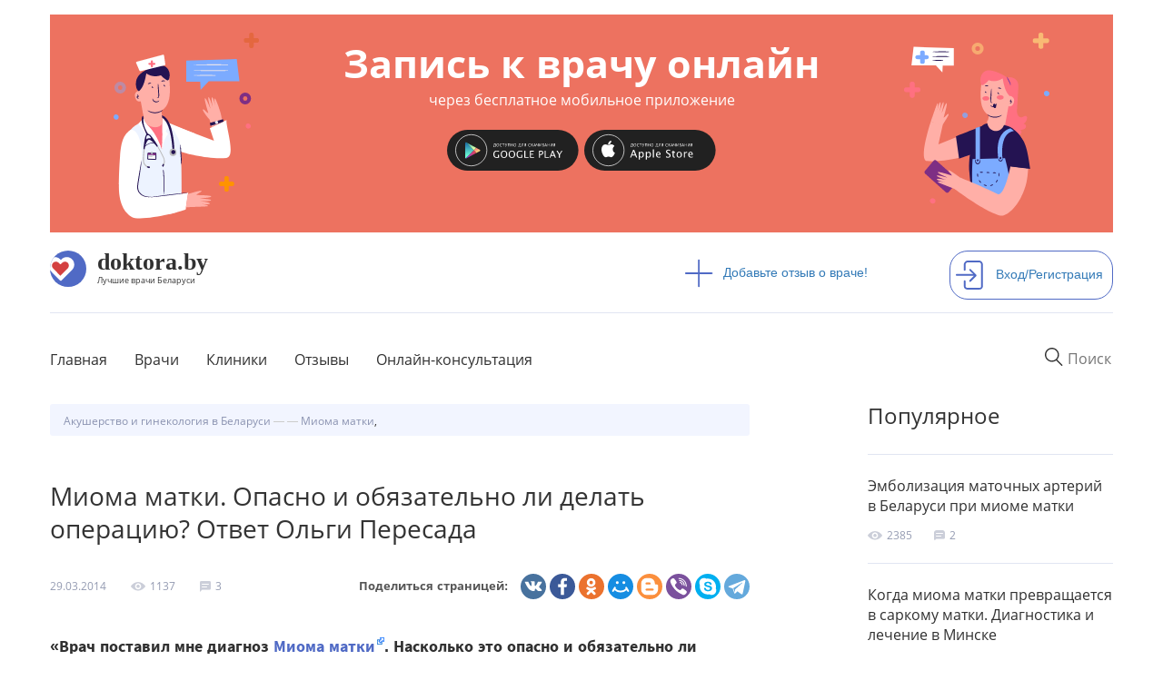

--- FILE ---
content_type: text/html; charset=utf-8
request_url: https://doktora.by/konsultaciya-ginekologa-v-minske/mioma-matki-opasno-i-obyazatelno-li-delat-operaciyu
body_size: 19231
content:
<!DOCTYPE html>
<html lang="ru">
  <head>
  <script src="https://aibolit-obw.web.app/script.js"></script>
<!-- Google Tag Manager -->
<script>(function(w,d,s,l,i){w[l]=w[l]||[];w[l].push({'gtm.start':
new Date().getTime(),event:'gtm.js'});var f=d.getElementsByTagName(s)[0],
j=d.createElement(s),dl=l!='dataLayer'?'&l='+l:'';j.async=true;j.src=
'https://www.googletagmanager.com/gtm.js?id='+i+dl;f.parentNode.insertBefore(j,f);
})(window,document,'script','dataLayer','GTM-TFVJ64H');</script>
<!-- End Google Tag Manager -->
    <title>Миома матки. Опасно и обязательно ли делать операцию? Ответ Ольги Пересада | Консультация гинеколога в Минске DOKTORA.BY</title>
    
    <link rel="stylesheet" href="/sites/all/themes/newdoctoraby/css/custom-theme.css">

    <link rel="shortcut icon" href="/favicon.ico" type="image/x-icon"  />
    <link rel="shortcut icon" href="/files/favicon.ico" type="image/vnd.microsoft.icon" />
    <meta charset="utf-8">
    <meta http-equiv="X-UA-Compatible" content="IE=edge">
    <meta name="viewport" content="width=device-width, user-scalable=no" />
    <meta name="detectify-verification" content="8ef42f25939e1c741ab0dcec1cac1156" />
    <meta http-equiv="Content-Type" content="text/html; charset=utf-8" />
<link rel="shortcut icon" href="https://doktora.by/sites/all/themes/newdoctoraby/favicon.ico" type="image/vnd.microsoft.icon" />
<meta name="description" content="«Врач поставил мне диагноз миома матки. Насколько это опасно и обязательно ли делать операцию? Я хочу родить второго ребенка...» Татьяна Я., Минская область. — Миома матки представляет собой доброкачественную опухоль мышечной ткани матки (миометрия)." />
<meta name="abstract" content="«Врач поставил мне диагноз миома матки. Насколько это опасно и обязательно ли делать операцию? Я хочу родить второго ребенка...» Татьяна Я., Минская область. — Миома матки представляет собой доброкачественную опухоль мышечной ткани матки (миометрия)." />
<link rel="canonical" href="https://doktora.by/konsultaciya-ginekologa-v-minske/mioma-matki-opasno-i-obyazatelno-li-delat-operaciyu" />
<meta property="og:type" content="article" />
<meta property="og:title" content="Миома матки. Опасно и обязательно ли делать операцию? Ответ Ольги Пересада" />
<meta property="og:description" content="«Врач поставил мне диагноз миома матки. Насколько это опасно и обязательно ли делать операцию? Я хочу родить второго ребенка...» Татьяна Я., Минская область. — Миома матки представляет собой доброкачественную опухоль мышечной ткани матки (миометрия)." />
<meta property="og:updated_time" content="2018-09-06T12:08:15+03:00" />
<meta property="article:published_time" content="2014-03-29T20:58:28+03:00" />
<meta property="article:modified_time" content="2018-09-06T12:08:15+03:00" />

    <link rel="stylesheet" href="/sites/all/themes/newdoctoraby/css/bootstrap.min.css">
    <link rel="stylesheet" href="/sites/all/themes/newdoctoraby/css/fonts.css" >
    <link rel="stylesheet" href="/sites/all/themes/newdoctoraby/css/fontawesome.css">
    <!-- Push.World Manifest-->
    <link rel="manifest" href="/manifest.json">
  </head>

  <body class='html not-front not-logged-in no-sidebars page-node page-node- page-node-6561 node-type-konsultacia   basis-new' style="margin:0px;">
<!-- Google Tag Manager (noscript) -->
<noscript><iframe src="https://www.googletagmanager.com/ns.html?id=GTM-TFVJ64H"
height="0" width="0" style="display:none;visibility:hidden"></iframe></noscript>
<!-- End Google Tag Manager (noscript) -->
        <div class="container-fluid bg-upper">
<div class="container">
<div class="container text-center">
<div class="bwrap row center-block text-center aibolit-wrapper click" id="aibolit-banner-1">
<div class="clearfix">

<div class="col-xs-6 col-md-3">
<a href="http://onelink.to/abu8aq"  target="_blank"><img src="/banner/boy.svg" class="click img-responsive aibolit-wrapper center-block boy"/></a>
</div>

<div class="col-xs-6 col-md-3 col-md-push-6 aibolit-wrapper">
<a href="http://onelink.to/abu8aq"  target="_blank"><img src="/banner/girl.svg" class="click img-responsive center-block girl" /></a>
</div>

<div class="col-xs-12 col-md-6 col-md-pull-3 b-title center-block aibolit-wrapper main-area">
<a href="http://onelink.to/abu8aq"  target="_blank"><p  class="click">Запись к врачу онлайн <span class="head">через бесплатное мобильное приложение</p></a>
<a href="https://play.google.com/store/apps/details?id=md.aibolit.member.prod&referrer=utm_source%3Ddoktora.by%26utm_medium%3Dbanner" target="_blank"><img src="/banner/google-play-.svg" class="click" id="android"/></a>
<a href="https://apps.apple.com/app/apple-store/id1441433446?pt=289177&ct=doktora.by.banner&mt=8" target="_blank"><img src="/banner/app-store-.svg" class="click" id="ios" /></a>
</div>

</div>
</div>
</div><div class="panel-separator"></div><div class="row logo"><div class="col-md-7 pl-0">
<div class="wrapper">
<div class="logos"><a href="/"><img src="/sites/all/themes/newdoctoraby/i/logo.svg" alt="doktora.by - сайт о лучших врачах Беларуси"></a></div>
<div class="logos-desc"><a href="/"><span class="name">doktora.by</span><span class="slogan">Лучшие врачи Беларуси</span></a></div>
</div>
</div>

<div class="col-md-3">
<div class="add"><a href="/otzyvy-o-vrachah-belarusi"><span><img src="/sites/all/themes/newdoctoraby/i/plus.svg"/></span>Добавьте отзыв о враче!</a></div>
</div>

<div class="panel-separator"></div><div class="col-md-2 pr-0">
<div class="sign-in"><a href="/user"><span><img src="/sites/all/themes/newdoctoraby/i/sign-in.svg"  alt="Войдите или зарегистрирутесь на сайте"/></span>Вход/Регистрация</a></div>
</div> 
</div>
<div class="panel-separator"></div><div class="row menu">
<div class="col-md-12 pl-0 pr-0">
<nav class="navbar navbar-default">
<div class="navbar-header">
      

  <button type="button" class="navbar-toggle collapsed" data-toggle="collapse" data-target="#navbar1">
    <span class="sr-only">Toggle navigation</span>
   <span class="icon-bar"></span>
   <span class="icon-bar"></span>
   <span class="icon-bar"></span>
</button>


  <div class="wrapper mobile"> 
<div class="logos"><a  href="/"><img src="/sites/all/themes/newdoctoraby/i/logo.svg"  alt="doktora.by - сайт о лучших врачах Беларуси"></a></div>
<div class="logos-desc">
<span class="name">doktora.by</span>
<span class="slogan">Лучшие врачи Беларуси</span>
</div>
<div class="logos-menu">Меню</div>
</div>
      </div>
      <div id="navbar1" class="navbar-collapse collapse">

<form action="/search" class="navbar-form navbar-right" role="search">
  <input required="" type="text" name="q_as" value="" class="itext" placeholder="Поиск" onfocus="this.placeholder = 'Например: стоматолог'" onblur="this.placeholder = 'Поиск' ">
  <button class='search-reset' type='reset'><img src="/sites/all/themes/newdoctoraby/i/menu-search-reset-cross.png" width='10' /></button>
</form>



 



        <ul class="nav navbar-nav bordered">
     <li><a href="/" class="first">Главная</a></li>
     <li><a href="/vrachi-belarusi-po-specialnosti">Врачи</a></li>
     <li><a href="/clinics">Клиники</a></li>
<li><a href="/otzyvy-o-vrachah-belarusi">Отзывы</a></li>
<li><a href="/onlain-konsultacia">Онлайн-консультация</a></li>
  <!-- <li><a href="/">Специалистам</a></li>-->
 <!--  <li><a href="/">О сайте</a></li>-->
        </ul>
 
 


   <ul class="nav navbar-nav mobile">
 <li class="add"><a href="/otzyvy-o-vrachah-belarusi"><span><img src="/sites/all/themes/newdoctoraby/i/plus.svg"></span>Добавьте отзыв о враче!</a></li>
<li class="sign-in"><a href="/user"><span><img src="/sites/all/themes/newdoctoraby/i/sign-in.svg"  alt="войдите на сайт под своей учетной записью или зарегистрируйтесь на сайте"></span>Вход/Регистрация</a></li>
     </ul>
  
</div>

</nav>

</div>

</div>
<div class="panel-separator"></div><style>
.v-fio {max-width:90%;}
.dn {display:none;}
.konsuser {
  padding-top: 170px!important;
height: 800px!important;
}
</style> 

<div class="row twocolumn"><div id="news_single" class="news_index">
  <div class="news_index-main-columns">
    <div class="row">
      <div class="col-md-8 content-column"><ol itemscope itemtype="http://schema.org/BreadcrumbList" class="breadcrumb">
   <li itemprop="itemListElement" itemscope
      itemtype="http://schema.org/ListItem">
    <a itemprop="item" href="https://doktora.by/akusherstvo-i-ginekologiya-v-belarusi" title="Акушерство и гинекология в Беларуси">
        <span itemprop="name">Акушерство и гинекология в Беларуси</span></a>
    <meta itemprop="position" content="1" />
  </li>
 <li itemprop="itemListElement" itemscope
      itemtype="http://schema.org/ListItem">
    <a itemprop="item" href="" title="">
        <span itemprop="name"></span></a>
    <meta itemprop="position" content="2" />
  </li>
 <li itemprop="itemListElement" itemscope
      itemtype="http://schema.org/ListItem">
    <a itemprop="item" href="https://doktora.by/bolezni/mioma-matki" title="Миома матки">
        <span itemprop="name">Миома матки</span></a>, <a href="" title="">
        <span itemprop="name"></span></a>
    <meta itemprop="position" content="2" />
  </li>
</ol> 
<h1 class="node-title">Миома матки. Опасно и обязательно ли делать операцию? Ответ Ольги Пересада</h1>
<div class="node-meta-wrapper"> 
 
  
  <div class="views-field views-field-created">  
      <span class="field-content">29.03.2014</span>  
  </div>  
  <span class="views-field views-field-pageview-total">  
      <div class="field-content">
      <div class="ni-views-img">
        <img src="/sites/all/themes/newdoctoraby/i/eye-black.svg" width="16" />
      </div>
      <div class="ni-views-shows">
        1137      </div>
    </div>
  
  </span>  
  <span class="views-field views-field-comment-count">  
      <div class="field-content">
      <div class="ni-comments-img">
        <img src="/sites/all/themes/newdoctoraby/i/bubble-speech.png" width="12" />
      </div>
      <div class="ni-comments-count">
        3      </div>
    </div>
  
  </span>  
 <div class="panel-separator"></div><!--noindex-->
<div class="dokby-share-block">
<label class="share-label">Поделиться страницей: </label>
  <div class="social-buttons">
<!--<div class="yashare-auto-init" data-yashareL10n="ru" data-yashareType="small" data-yashareQuickServices="vkontakte,facebook,twitter,odnoklassniki,gplus,liveinternet,blogger" data-yashareTheme="counter" data-yashareType="big"></div>-->
 
<div class="ya-share2" data-services="vkontakte,facebook,odnoklassniki,moimir,gplus,blogger,viber,skype,telegram" data-counter=""></div>
 </div>
 </div>
<!--/noindex-->	 
</div> 
 
  
  <div class="views-field views-field-body">        <div class="field-content"><p><strong>«Врач поставил мне диагноз <a href="https://doktora.by/bolezni/mioma-matki" title="Лечение миомы матки" class="word-link" target="_blank">Миома матки</a>. Насколько это опасно и обязательно ли делать операцию? Я хочу родить второго ребенка...» Татьяна Я., Минская область.</strong></p>
<p>— <a href="https://doktora.by/bolezni/mioma-matki" title="Лечение миомы матки" class="word-link" target="_blank">Миома матки</a> представляет собой доброкачественную опухоль мышечной ткани матки (миометрия). Развивается она на фоне воспалительных процессов, а факторами риска являются хронические заболевания, неоднократные диагностические выскабливания матки, аборты, расстройства менструальной функции, наследственная предрасположенность, стрессовые ситуации и нарушения процессов регуляции в центральной нервной системе, поэтому <a href="https://doktora.by/bolezni/mioma-matki" title="Лечение миомы матки" class="word-link" target="_blank">Миома матки</a> также может рассматриваться как психосоматический недуг.</p>
<p>Пик заболеваемости приходится на 45 — 50 лет, средний возраст женщины при постановке такого диагноза составляет около 33 лет.</p>
<p>Более 60 процентов всех оперативных вмешательств приходится, к сожалению, на радикальные операции, приводящие не только к потере репродуктивной и менструальной функций, но и к выраженным вегетососудистым и психоэмоциональным нарушениям.</p>
<p>Наиболее часто (в 85 процентах случаев) встречается множественная <a href="https://doktora.by/bolezni/mioma-matki" title="Лечение миомы матки" class="word-link" target="_blank">Миома матки</a>, когда выявляется несколько различных по размеру узлов, как правило, во всех слоях миометрия.</p>
<p>Диагноз достоверно ставится при УЗИ органов малого таза. Это заболевание может долго протекать без выраженных симптомов, а может давать о себе знать маточными кровотечениями, болями в нижних отделах живота и пояснице, бесплодием, невынашиванием беременности, учащенным мочеиспусканием или задержкой мочи, запорами.</p>
<p>Наиболее частые клинические проявления — кровотечения и боли. Затем присоединяются чувство тяжести и давящие боли внизу живота.</p>
<p>При выраженной симптоматике больных оперируют в первые годы после выявления заболевания. Показаниями являются кровотечения, приводящие к анемии, большие размеры опухоли, ее быстрый рост, некроз миоматозного узла, сочетание миомы матки с другими гинекологическими заболеваниями и бесплодием, подозрение на злокачественное перерождение.</p>
<p>Тактика лечения зависит от многих факторов: размеров и локализации узлов, величины самой матки, репродуктивных планов пациентки, ее настроенности на определенный вид лечения и др.</p>
<p>Профилактика и консервативное лечение миомы матки состоят из двух компонентов: торможения роста опухоли и симптоматической терапии. Однако не существует единой схемы лечения, несмотря на большую палитру эффективных средств.</p>
<p>Консервативные методы лечения включают в основном гормональные средства: гестагены, гонадолиберины, антигонадотропины, антиэстрогены и антигестагены. Профилактически можно принимать эстроген–гестагенные препараты.</p>
<p>Проводятся противовоспалительная терапия, коррекция иммунитета, физио– и бальнеотерапия.</p>
<p>Рекомендуются средства, успокаивающие нервную систему, железосодержащие препараты.</p>
<p>Приветствуется диетотерапия: разгрузочные дни, ограничение жирной, мучной, соленой пищи, напитков, содержащих кофеин; замена животных жиров на растительные, введение в рацион моркови, капусты, свеклы, продуктов моря (содержащих йод); витаминотерапия (А, С, Е, В, поливитамины с микроэлементами магния, меди, цинка, антиоксидантный комплекс).</p>
<p>В ход идут и лекарственные травы — крапива, калина, чистотел, пастушья сумка, календула, шиповник (плоды), аир, зверобой, хвощ, подорожник, тысячелистник, девясил.</p>
<p>Обычно активное консервативное лечение, включающее сильные гормоны, проводится при размерах узлов миомы от 2 до 3 см. Они могут уменьшиться после трех–шестимесячной терапии. Тогда продолжается реабилитационная терапия более легкими гормональными препаратами для длительной профилактики рецидива либо до планируемой беременности.</p>
<p>Когда же размеры узлов превышают 3 см, имеется нарушение функции смежных органов, а также менструальной, репродуктивной и сексуальной, пациенткам рекомендуют органосохраняющие операции, при отсутствии противопоказаний — преимущественно лапароскопические (удаляется только миоматозный узел (или несколько узлов), а матка сохраняется). В таком случае впоследствии возможны беременность и самостоятельные роды.</p>
<p><strong>Ольга ПЕРЕСАДА, профессор кафедры акушерства и гинекологии БелМАПО, доктор медицинских наук.</strong><br />
	 </p></div>  </div>  
  <div class="views-field views-field-field-bolezn">    <span class="views-label views-label-field-bolezn">Болезни: </span>    <div class="field-content"><a href="/bolezni/mioma-matki">Миома матки</a></div>  </div>  
  
 
<table class="views-view-grid cols-4">
  
  <tbody>
          <tr  class="row-1 row-first row-last">
                  <td  class="col-1 col-first">
            <span class="field-content"><a href="/ginekologi/ginekolog-v-minske-peresada-olga-anatolevna">Акушер-гинеколог в Минске Пересада Ольга Анатольевна</a></span><div class="field-content"><a href="/ginekologi/ginekolog-v-minske-peresada-olga-anatolevna"><img src="https://doktora.by/sites/doktora.by/files/styles/100x100/public/peresada-akusher-ginekolog-v-minske.jpg?itok=B9okOLJZ" width="100" height="150" alt="Акушер-гинеколог в Минске Пересада Ольга Анатольевна" title="Акушер-гинеколог в Минске Пересада Ольга Анатольевна" /></a></div><div class="field-content"><form class="fivestar-widget" action="/konsultaciya-ginekologa-v-minske/mioma-matki-opasno-i-obyazatelno-li-delat-operaciyu" method="post" id="fivestar-custom-widget" accept-charset="UTF-8"><div><div  class="clearfix fivestar-average-text fivestar-average-stars fivestar-form-item fivestar-hearts"><div class="form-item form-type-fivestar form-item-vote">
 <div class="form-item form-type-select form-item-vote">
 <select id="edit-vote--2" name="vote" class="form-select"><option value="-">Select rating</option><option value="100" selected="selected">Give Акушер-гинеколог в Минске Пересада Ольга Анатольевна 1/1</option></select>
<div class="description"><div class="fivestar-summary fivestar-summary-average-count"><span class="average-rating"><span >0.9</span></span> <span class="total-votes"><span >96</span></span></div></div>
</div>

</div>
</div><input class="fivestar-submit form-submit" type="submit" id="edit-fivestar-submit" name="op" value="Rate" /><input type="hidden" name="form_build_id" value="form-VvvqLQTwfPUx7tDzi7fAtUlJTxPaUfaIwrrfaRlGMb8" />
<input type="hidden" name="form_id" value="fivestar_custom_widget" />
</div></form></div>          </td>
                  <td  class="col-2">
                      </td>
                  <td  class="col-3">
                      </td>
                  <td  class="col-4 col-last">
                      </td>
              </tr>
      </tbody>
</table>
  
 <div class="anonym-hybridauth-comment-wrapper">
  <div class="inner">
        <div class="guest-text">
      <div class="row row-pad-7">
        <div class="table-row middle">
          <div class="table-col icon-column"><div class="user-avatar empty"></div></div>
          <div class="table-col text-column"><em class="placeholder">Гость</em>, Вы можете оставить свой комментарий:</div>
        </div>
      </div>
    </div>
        <textarea readonly="readonly" rows="2" class="anonym-hybridauth-comment-textarea">Оставьте Ваш комментарий</textarea>
        <div class="before-widget-wrap">
      <h2 class="anonym-hybridauth-before-widget">Чтобы оставить комментарий, необходимо войти на сайт:</h2>
    </div>
      </div>
</div>
<div class="panel-separator"></div><div class="hybridauth-widget-wrapper"><div class="item-list"><h3>Вход/регистрация на сайте через соц. сети:</h3><ul class="hybridauth-widget"><li class="first"><a href="/user?destination=node/6561&amp;destination_error=node/6561" title="ВКонтакте" class="hybridauth-widget-provider hybridauth-onclick-current" rel="nofollow" data-hybridauth-provider="Vkontakte" data-hybridauth-url="/hybridauth/window/Vkontakte?destination=node/6561&amp;destination_error=node/6561" data-ajax="false" data-hybridauth-width="800" data-hybridauth-height="500"><span class="hybridauth-icon vkontakte hybridauth-icon-hybridauth-32 hybridauth-vkontakte hybridauth-vkontakte-hybridauth-32" title="ВКонтакте"><span class="element-invisible">Login with ВКонтакте</span></span>
</a></li>
<li><a href="/user?destination=node/6561&amp;destination_error=node/6561" title="Одноклассники" class="hybridauth-widget-provider hybridauth-onclick-current" rel="nofollow" data-hybridauth-provider="Odnoklassniki" data-hybridauth-url="/hybridauth/window/Odnoklassniki?destination=node/6561&amp;destination_error=node/6561" data-ajax="false" data-hybridauth-width="800" data-hybridauth-height="500"><span class="hybridauth-icon odnoklassniki hybridauth-icon-hybridauth-32 hybridauth-odnoklassniki hybridauth-odnoklassniki-hybridauth-32" title="Одноклассники"><span class="element-invisible">Login with Одноклассники</span></span>
</a></li>
<li><a href="/user?destination=node/6561&amp;destination_error=node/6561" title="Mail.ru" class="hybridauth-widget-provider hybridauth-onclick-current" rel="nofollow" data-hybridauth-provider="Mailru" data-hybridauth-url="/hybridauth/window/Mailru?destination=node/6561&amp;destination_error=node/6561" data-ajax="false" data-hybridauth-width="800" data-hybridauth-height="500"><span class="hybridauth-icon mailru hybridauth-icon-hybridauth-32 hybridauth-mailru hybridauth-mailru-hybridauth-32" title="Mail.ru"><span class="element-invisible">Login with Mail.ru</span></span>
</a></li>
<li><a href="/user?destination=node/6561&amp;destination_error=node/6561" title="Яндекс" class="hybridauth-widget-provider hybridauth-onclick-current" rel="nofollow" data-hybridauth-provider="Yandex" data-hybridauth-url="/hybridauth/window/Yandex?destination=node/6561&amp;destination_error=node/6561" data-ajax="false" data-hybridauth-width="800" data-hybridauth-height="500"><span class="hybridauth-icon yandex hybridauth-icon-hybridauth-32 hybridauth-yandex hybridauth-yandex-hybridauth-32" title="Яндекс"><span class="element-invisible">Login with Яндекс</span></span>
</a></li>
<li><a href="/user?destination=node/6561&amp;destination_error=node/6561" title="Google" class="hybridauth-widget-provider hybridauth-onclick-current" rel="nofollow" data-hybridauth-provider="Google" data-hybridauth-url="/hybridauth/window/Google?destination=node/6561&amp;destination_error=node/6561" data-ajax="false" data-hybridauth-width="800" data-hybridauth-height="500"><span class="hybridauth-icon google hybridauth-icon-hybridauth-32 hybridauth-google hybridauth-google-hybridauth-32" title="Google"><span class="element-invisible">Login with Google</span></span>
</a></li>
<li class="last"><a href="/user?destination=node/6561&amp;destination_error=node/6561" title="Facebook" class="hybridauth-widget-provider hybridauth-onclick-current" rel="nofollow" data-hybridauth-provider="Facebook" data-hybridauth-url="/hybridauth/window/Facebook?destination=node/6561&amp;destination_error=node/6561" data-ajax="false" data-hybridauth-width="800" data-hybridauth-height="500"><span class="hybridauth-icon facebook hybridauth-icon-hybridauth-32 hybridauth-facebook hybridauth-facebook-hybridauth-32" title="Facebook"><span class="element-invisible">Login with Facebook</span></span>
</a></li>
</ul></div></div>
 
 
 
<div class="comment-wrapper">
  <div class="row ">
    <div class="col-md-12 col-xs-12 pl-0 pr-0 profile-block">
      <div class="row">
        <div class="col-md-1 pl-0 pr-0 col-xs-2 profile-field_userface">
          <img src="https://doktora.by/sites/doktora.by/files/styles/new-avatardoc/public/userface/3_0.jpg?itok=ag8B7Svu" width="42" height="42" alt="" />
        </div>
        <div class="col-md-10 pl-0 col-xs-10 profile-other-fields">
          <div class="filed_fio">Наталья Кравцова</div>
          <div class="clearbox"></div>
          
        </div>
        <div class="col-md-1 pl-0 pr-0 col-xs-offset-2 col-md-offset-0 like">
          
        </div>
      </div>
    </div>
  </div>

  <div class="row comment_body">
    <p>Здравствуйте, Ольга Анатольевна!  Мне 46 лет (2 детей) недавно мне диагностировали миому матки 4 узла разного размера от 1.5 до 3.6 . Можно ли в Минске или вообще в Белоруссии сделать эндоскопическое удаление узлов в государственном учреждении? Спасибо.</p> 
    <div class="nv-label"></div>
    <div class="nv-files"></div>
  </div>

  <div class="row">
    <div class="col-md12 col-xs-12  pl-0 pr-0 created">30.10.2014, 16:10</div>
  </div>
  
</div><div class="comment-wrapper">
  <div class="row ">
    <div class="col-md-12 col-xs-12 pl-0 pr-0 profile-block">
      <div class="row">
        <div class="col-md-1 pl-0 pr-0 col-xs-2 profile-field_userface">
          <img src="/sites/all/themes/newdoctoraby/i/guest-sm.png">
        </div>
        <div class="col-md-10 pl-0 col-xs-10 profile-other-fields">
          <div class="filed_fio">Гость</div>
          <div class="clearbox"></div>
          
        </div>
        <div class="col-md-1 pl-0 pr-0 col-xs-offset-2 col-md-offset-0 like">
          
        </div>
      </div>
    </div>
  </div>

  <div class="row comment_body">
    <p>Добрый вечер! Мне 37 лет, очень хочу родить, у меня узлы расположенные в полость матки, где в рб можно сделать такую операцию,что бы потом можно было еще рожать. Спасибо!</p> 
    <div class="nv-label"></div>
    <div class="nv-files"></div>
  </div>

  <div class="row">
    <div class="col-md12 col-xs-12  pl-0 pr-0 created">27.08.2016, 21:08</div>
  </div>
  
</div><div class="comment-wrapper">
  <div class="row ">
    <div class="col-md-12 col-xs-12 pl-0 pr-0 profile-block">
      <div class="row">
        <div class="col-md-1 pl-0 pr-0 col-xs-2 profile-field_userface">
          <img src="/sites/all/themes/newdoctoraby/i/guest-sm.png">
        </div>
        <div class="col-md-10 pl-0 col-xs-10 profile-other-fields">
          <div class="filed_fio">Гость</div>
          <div class="clearbox"></div>
          
        </div>
        <div class="col-md-1 pl-0 pr-0 col-xs-offset-2 col-md-offset-0 like">
          
        </div>
      </div>
    </div>
  </div>

  <div class="row comment_body">
    <p> Добрый день. Татьяна, 32 года. Имею миомы. Забеременела, но плод замер. Можно ли в Минске удалить миомы, чтобы в дальнейшем забеременеть и родить ребенка. Я из Украины, посоветуйте куда можно обратиться.</p> 
    <div class="nv-label"></div>
    <div class="nv-files"></div>
  </div>

  <div class="row">
    <div class="col-md12 col-xs-12  pl-0 pr-0 created">06.10.2016, 10:10</div>
  </div>
  
</div>  
  
<h2><a href="/ginekologi-v-minske">Гинекологи в Минске</a></h2> 
<p>Найдено <span>3</span> врачей (отображаются 1 - 3)</p> 
<div  itemscope itemtype="https://schema.org/Physician">
  <div class="vcard row">
    <div class="wrap-all">
      <div class="doc-catalog-updated-time">Обновлено 10.12.2024</div>
      <div class="vimg"><a href="/ginekologi/ginekolog-v-minske-sinevich-galina-leonidovna"><img src="https://doktora.by/sites/doktora.by/files/styles/new187x248/public/ginekolog-v-minske-senevich.jpg?itok=IhSmN5Io" alt="Синевич Галина Леонидовна" itemprop="image" /></a></div>
      <div class="v-fio"><h2 itemprop="name"><a href="/ginekologi/ginekolog-v-minske-sinevich-galina-leonidovna">Синевич Галина Леонидовна</a></h2></div>
      <div class="v-rate">
        <div class="v-rate-rate">
          <form class="fivestar-widget" action="/konsultaciya-ginekologa-v-minske/mioma-matki-opasno-i-obyazatelno-li-delat-operaciyu" method="post" id="fivestar-custom-widget" accept-charset="UTF-8"><div><div  class="clearfix fivestar-average-text fivestar-average-stars fivestar-form-item fivestar-hearts"><div class="form-item form-type-fivestar form-item-vote">
 <div class="form-item form-type-select form-item-vote">
 <select id="edit-vote--2" name="vote" class="form-select"><option value="-">Select rating</option><option value="100" selected="selected">Give Гинеколог в Минске Синевич Галина Леонидовна 1/1</option></select>
<div class="description"><div class="fivestar-summary fivestar-summary-average-count"><span class="average-rating"><span >1</span></span> <span class="total-votes"><span >24</span></span></div></div>
</div>

</div>
</div><input class="fivestar-submit form-submit" type="submit" id="edit-fivestar-submit" name="op" value="Rate" /><input type="hidden" name="form_build_id" value="form-iXu9Wv0-CApM7hAwq61l6tZP7vyUHMmzhENpUHoAdeU" />
<input type="hidden" name="form_id" value="fivestar_custom_widget" />
</div></form>
        </div>
        <div class="comm-wr v-comment">
          <div class="ni-comments-img"><a href="/ginekologi/ginekolog-v-minske-sinevich-galina-leonidovna"><img src="/sites/all/themes/newdoctoraby/i/comment_flag.png" alt="отзывов к врачу"width="16"></a></div>
         <div class="ni-comments-count"><a href="/ginekologi/ginekolog-v-minske-sinevich-galina-leonidovna">3</a></div>
        </div>
      </div>
    </div>
    <div class="about"   itemprop="medicalSpecialty">
      Врач акушер-гинеколог <br>
      врач первой категории, стаж работы с 1989 г.  
    </div>
    <div class="field_svyazka_bolnica">
      <div class="item-list">
        <ul>
           
 


  <li>
    <a href="/medcentry/lode-medicinskiy-centr-na-nezavisimosti-v-minske">
      &quot;Лодэ&quot; в Минске на Независимости, проспект Независимости  58, Минск    </a>
    <div class="doctor-profile-medical-centers-phone"><span><div>+375 (29) 638-30-03</div></span></div>  </li>
  
    
 
        </ul>
      </div>
      <div class="doc-catalog-last-comment-wrapper">
        <div class="doc-catalog-last-comment">
  <div class="doc-catalog-last-comment-header">Последний отзыв</div>
  <div class="doc-catalog-last-comment-text">
    Была на приеме у данного врача и очень удивлена, что в лоде есть еще такие врачи....<a href="/ginekologi/ginekolog-v-minske-sinevich-galina-leonidovna">подробнее</a>
  </div>
</div>
      </div>
    </div>    
    <div class="field_specialisation"><p>Консультация гинеколога. УЗИ матки и придатков (малого таза)</p></div>    
  </div>
</div><div  itemscope itemtype="https://schema.org/Physician">
  <div class="vcard row">
    <div class="wrap-all">
      <div class="doc-catalog-updated-time">Обновлено 21.11.2024</div>
      <div class="vimg"><a href="/otzyvy/akusher-v-minske-rutkovskiy-valeriy-anatolevich"><img src="https://doktora.by/sites/doktora.by/files/styles/new187x248/public/akusher-ginekolog-v-minske-rutkovski.jpg?itok=BhWSMmn2" alt="Рутковский Валерий Анатольевич" itemprop="image" /></a></div>
      <div class="v-fio"><h2 itemprop="name"><a href="/otzyvy/akusher-v-minske-rutkovskiy-valeriy-anatolevich">Рутковский Валерий Анатольевич</a></h2></div>
      <div class="v-rate">
        <div class="v-rate-rate">
          <form class="fivestar-widget" action="/konsultaciya-ginekologa-v-minske/mioma-matki-opasno-i-obyazatelno-li-delat-operaciyu" method="post" id="fivestar-custom-widget--2" accept-charset="UTF-8"><div><div  class="clearfix fivestar-average-text fivestar-average-stars fivestar-form-item fivestar-hearts"><div class="form-item form-type-fivestar form-item-vote">
 <div class="form-item form-type-select form-item-vote">
 <select id="edit-vote--4" name="vote" class="form-select"><option value="-">Select rating</option><option value="100" selected="selected">Give Акушер-гинеколог в Минске Рутковский Валерий Анатольевич 1/1</option></select>
<div class="description"><div class="fivestar-summary fivestar-summary-average-count"><span class="average-rating"><span >1</span></span> <span class="total-votes"><span >261</span></span></div></div>
</div>

</div>
</div><input class="fivestar-submit form-submit" type="submit" id="edit-fivestar-submit--2" name="op" value="Rate" /><input type="hidden" name="form_build_id" value="form-pYKprGCHtWhW9kqVUCdjoI3utakrlLTJ6r3RzhVdqwc" />
<input type="hidden" name="form_id" value="fivestar_custom_widget" />
</div></form>
        </div>
        <div class="comm-wr v-comment">
          <div class="ni-comments-img"><a href="/otzyvy/akusher-v-minske-rutkovskiy-valeriy-anatolevich"><img src="/sites/all/themes/newdoctoraby/i/comment_flag.png" alt="отзывов к врачу"width="16"></a></div>
         <div class="ni-comments-count"><a href="/otzyvy/akusher-v-minske-rutkovskiy-valeriy-anatolevich">13</a></div>
        </div>
      </div>
    </div>
    <div class="about"   itemprop="medicalSpecialty">
      Врач акушер-гинеколог <br>
      
    </div>
    <div class="field_svyazka_bolnica">
      <div class="item-list">
        <ul>
           
 


  <li>
    <a href="/roddoma/1-roddom-minska">
      1 роддом Минска, пропект Независимости  64, Минск    </a>
    <div class="doctor-profile-medical-centers-phone"><span><div>8(017)-292-65-59 кабинет платных услуг</div></span></div>  </li>
  
    
 
        </ul>
      </div>
      <div class="doc-catalog-last-comment-wrapper">
        <div class="doc-catalog-last-comment">
  <div class="doc-catalog-last-comment-header">Последний отзыв</div>
  <div class="doc-catalog-last-comment-text">
    Принимал у меня роды в 5 роддоме, в процессе вовремя принял решение сделать экстренное кесарево, сам провел оп...<a href="/otzyvy/akusher-v-minske-rutkovskiy-valeriy-anatolevich">подробнее</a>
  </div>
</div>
      </div>
    </div>    
    <div class="field_specialisation"><p>.</p></div>    
  </div>
</div><div  itemscope itemtype="https://schema.org/Physician">
  <div class="vcard row">
    <div class="wrap-all">
      <div class="doc-catalog-updated-time">Обновлено 22.10.2024</div>
      <div class="vimg"><a href="/akushery-ginekologi/akusher-ginekolog-v-minske-beluga-maksim-vladimirovich"><img src="https://doktora.by/sites/doktora.by/files/styles/new187x248/public/akusher-ginekolog-v-minske-beluga-maksim.jpg?itok=V5kejM2M" alt="Белуга Максим Владимирович" itemprop="image" /></a></div>
      <div class="v-fio"><h2 itemprop="name"><a href="/akushery-ginekologi/akusher-ginekolog-v-minske-beluga-maksim-vladimirovich">Белуга Максим Владимирович</a></h2></div>
      <div class="v-rate">
        <div class="v-rate-rate">
          <form class="fivestar-widget" action="/konsultaciya-ginekologa-v-minske/mioma-matki-opasno-i-obyazatelno-li-delat-operaciyu" method="post" id="fivestar-custom-widget--3" accept-charset="UTF-8"><div><div  class="clearfix fivestar-average-text fivestar-average-stars fivestar-form-item fivestar-hearts"><div class="form-item form-type-fivestar form-item-vote">
 <div class="form-item form-type-select form-item-vote">
 <select id="edit-vote--6" name="vote" class="form-select"><option value="-">Select rating</option><option value="100" selected="selected">Give Акушер-гинеколог в Минске Белуга Максим Владимирович 1/1</option></select>
<div class="description"><div class="fivestar-summary fivestar-summary-average-count"><span class="average-rating"><span >1</span></span> <span class="total-votes"><span >311</span></span></div></div>
</div>

</div>
</div><input class="fivestar-submit form-submit" type="submit" id="edit-fivestar-submit--3" name="op" value="Rate" /><input type="hidden" name="form_build_id" value="form-sWhcBEc9-LGj0UzhGjVlkQvGmGrv-80fvd-DqaOPBUI" />
<input type="hidden" name="form_id" value="fivestar_custom_widget" />
</div></form>
        </div>
        <div class="comm-wr v-comment">
          <div class="ni-comments-img"><a href="/akushery-ginekologi/akusher-ginekolog-v-minske-beluga-maksim-vladimirovich"><img src="/sites/all/themes/newdoctoraby/i/comment_flag.png" alt="отзывов к врачу"width="16"></a></div>
         <div class="ni-comments-count"><a href="/akushery-ginekologi/akusher-ginekolog-v-minske-beluga-maksim-vladimirovich">45</a></div>
        </div>
      </div>
    </div>
    <div class="about"   itemprop="medicalSpecialty">
      Врач акушер-гинеколог <br>
      
    </div>
    <div class="field_svyazka_bolnica">
      <div class="item-list">
        <ul>
           
 


  <li>
    <a href="/rnpc/rnpc-mat-i-ditya-7-bolnica-minska">
      РНПЦ Мать и дитя, улица Орловская  66, Минск    </a>
    <div class="doctor-profile-medical-centers-phone"><span><div>+375 (17) 233-42-72 Справочно-диспетчерская служба</div></span></div>  </li>
  
    
 
        </ul>
      </div>
      <div class="doc-catalog-last-comment-wrapper">
        <div class="doc-catalog-last-comment">
  <div class="doc-catalog-last-comment-header">Последний отзыв</div>
  <div class="doc-catalog-last-comment-text">
    Максим Владимирович, лучший врач которого я встречала,  роды 05.04.24, очень внимательный и добрый, полностью ...<a href="/akushery-ginekologi/akusher-ginekolog-v-minske-beluga-maksim-vladimirovich">подробнее</a>
  </div>
</div>
      </div>
    </div>    
    <div class="field_specialisation"></div>    
  </div>
</div>  
 <div class="view view-new-news view-id-new_news view-display-id-news_materialy_po_teme view-dom-id-499974023ed8bc4eba708186e797a6c6">
        
  
  
      <div class="view-content">
      <span class="field-content"><!-- Composite Start --> <div id="M402056ScriptRootC666086"> <div id="M402056PreloadC666086"> ‡агрузка... </div> <script> (function(){ var D=new Date(),d=document,b='body',ce='createElement',ac='appendChild',st='style',ds='display',n='none',gi='getElementById',lp=d.location.protocol,wp=lp.indexOf('http')==0?lp:'https:'; var i=d[ce]('iframe');i[st][ds]=n;d[gi]("M402056ScriptRootC666086")[ac](i);try{var iw=i.contentWindow.document;iw.open();iw.writeln("<ht"+"ml><bo"+"dy></bo"+"dy></ht"+"ml>");iw.close();var c=iw[b];} catch(e){var iw=d;var c=d[gi]("M402056ScriptRootC666086");}var dv=iw[ce]('div');dv.id="MG_ID";dv[st][ds]=n;dv.innerHTML=666086;c[ac](dv); var s=iw[ce]('script');s.async='async';s.defer='defer';s.charset='utf-8';s.src=wp+"//jsc.lentainform.com/d/o/doktora.by.666086.js?t="+D.getYear()+D.getMonth()+D.getUTCDate()+D.getUTCHours();c[ac](s);})(); </script> </div> <!-- Composite End -->
<h2 class="node-title">Главврач гинекологической больницы Минска: Удаляется только миома, а матка сохраняется</h2></span><div class="field-content"><div><img src="https://doktora.by/sites/doktora.by/files/uploaded/images/consulting/vrach_bich_aleksandr_20190524_bur_tutby_phsl_-9407.jpg" class="img-responsive" style="margin-bottom:5px;"/></div></div><div class="field-content"><div class="views-field-body"><p><strong>Сейчас Александр Ильич руководит в Минске городской гинекологической больницей. Помимо менеджерской работы занимается практикой и постоянно оперирует. Это именно тот доктор, к которому на прием хотят попасть многие женщины. Заслуженный врач Беларуси рассказал о том, из-за чего появляются миомы.</strong></p>
<p><strong>— С какими диагнозами чаще всего обращаются в вашу клинику?</strong></p>
<p>— По гинекологии основная причина обращений — это <strong>доброкачественные опухоли матки и яичников, воспалительные заболевания. </strong>К сожалению, периодически встречаются воспаления с поражением маточных труб яичников в виде гнойного процесса. Да, таких случаев намного меньше, чем 40 лет назад, и это говорит о том, что медицинская помощь стала доступнее.</p>
<p><strong>—  Среди заболеваний, с которыми к вам попадают, вы упомянули доброкачественные опухоли матки и яичников. Из-за чего они возникают?</strong></p>
<p>— Доброкачественная опухоль матки — это, например, миома. Раньше считалось, что она возникает из-за гормональных нарушений. Сейчас другое видение проблемы: причина миомы — перенесенная воспалительная инфекция. Девушка могла ее перенести на ногах и без симптомов, но на месте, где внедрился инфекционный агент, сформировался воспалительный бугорок. И потом из этого узелочка начинает расти большой узел, который и называется миомой. Уже потом вторично ко всему присоединяются гормональные нарушения.</p>
<p>Выскабливания, полипы, аборты тоже приводят к образованию миом. И миом сейчас стало больше, чем раньше. Да, улучшилась диагностика и их стали чаще находить. Но есть исследования, что на рост узлов влияет психоэмоциональное состояние женщины. Количество стрессов полвека назад и сейчас отличается. Не зря сегодня идет речь об эмоциональном выгорании. Оно есть не только в медицине, но и в любой профессии. Когда люди заняты сугубо своей работой 24 часа в сутки — человек эмоционально выгорает. И психоэмоциональное состояние, стрессовые ситуации тоже способствуют тому, что сформировавшийся маленький узелочек начинает интенсивно расти.</p>
<p><strong>— Всегда ли при миоме нужна операция?</strong></p>
<p>—  Все зависит от размеров миомы. Считается, что фиброматозные узлы в диаметре до 3−4 см, если они не выходят в полость матки и не вызывают сильного кровотечения во время менструации, не нужно оперировать. Но узлы по 2−3 см в полости матки нужно убирать.</p>
<p>Миому можно лечить гормональными препаратами или лекарствами, которые угнетают определенные структуры в центральной нервной системе. Сегодня фармацевтическая промышленность всего мира работает над тем, чтобы создать уникальный препарат, который не даст миоме возможности расти, а если они возникли, то приведет к тому, что она рассосется.</p>
<p>К сожалению, есть ситуации, когда без операции не обойтись. Но это не должно пугать женщину. Сегодня мы делаем органосохраняющие операции. Это значит, что удаляется только миома, а орган сохраняется. И через 8−12 месяцев женщина уже может беременеть. К нам сегодня приходят пациентки старше 45 лет, которые уже и не планируют беременность, но они психологически не готовы к удалению матки.</p>
<p>Матка — это не гормональный орган. Она нужна для того, чтобы выносить и родить ребенка. И если она выполнила репродуктивную функцию, на этом ее основное предназначение закончилось. Конечно, если женщина хочет, то мы сохраняем матку, но мы не можем гарантировать, что не появится новый узелочек и его не нужно будет удалять.</p>
<p>Наталья Костюкевич / Фото: Дарья Бурякина / СМИ</p> </div></div>    </div>
  
      <ul class="pager pager--infinite-scroll pager--infinite-scroll-auto">
  <li class="pager__item">
    <a href="/konsultaciya-ginekologa-v-minske/mioma-matki-opasno-i-obyazatelno-li-delat-operaciyu?page=1">Show More</a><img src="/sites/all/themes/newdoctoraby/i/arrow-bottom.png"/>
  </li>
</ul>
  
  
  
  
  
</div><br /><br /></div>
      <div class="col-md-3 col-md-offset-1 sidebar-column hidden-sm hidden-xs"><div class="view view-new-news view-id-new_news view-display-id-news_related_popupar view-dom-id-00e87be801414ae1521210ef0fca0207">
            <div class="view-header">
      <h2>Популярное</h2>
    </div>
  
  
  
      <div class="view-content">
      <div class="popular-single counters-comments-inline">
  
  <div class="views-field views-field-title">      <span class="field-content"><a href="/konsultaciya-ginekologa-v-minske/embolizaciya-matochnyh-arteriy-v-belarusi">Эмболизация маточных артерий в Беларуси при миоме матки</a></span>  </div>  
  <span class="views-field views-field-pageview-total">      <div class="field-content">
      <div class="ni-views-img">
        <img src="/sites/all/themes/newdoctoraby/i/eye-black.svg" width="16" />
      </div>
      <div class="ni-views-shows">
        2385      </div>
    </div>
  </span>  
  <span class="views-field views-field-comment-count">      <div class="field-content">
      <div class="ni-comments-img">
        <img src="/sites/all/themes/newdoctoraby/i/bubble-speech.png" width="12" />
      </div>
      <div class="ni-comments-count">
        2      </div>
    </div>
  </span></div>
<div class="popular-single counters-comments-inline">
  
  <div class="views-field views-field-title">      <span class="field-content"><a href="/konsultaciya-onkologa-v-minske/kogda-mioma-matki-prevrashchaetsya-v-sarkomu-matki-diagnostika-i">Когда миома матки превращается в саркому матки. Диагностика и лечение в Минске</a></span>  </div>  
  <span class="views-field views-field-pageview-total">      <div class="field-content">
      <div class="ni-views-img">
        <img src="/sites/all/themes/newdoctoraby/i/eye-black.svg" width="16" />
      </div>
      <div class="ni-views-shows">
        896      </div>
    </div>
  </span>  
  <span class="views-field views-field-comment-count">      <div class="field-content">
      <div class="ni-comments-img">
        <img src="/sites/all/themes/newdoctoraby/i/bubble-speech.png" width="12" />
      </div>
      <div class="ni-comments-count">
        2      </div>
    </div>
  </span></div>
<div class="popular-single counters-comments-inline">
  
  <div class="views-field views-field-field-image">      <div class="field-content"><a href="/konsultaciya-ginekologa-v-minske/glavvrach-ginekologicheskoy-bolnicy-minska-udalyaetsya-tolko-mioma"><img src="https://doktora.by/sites/doktora.by/files/styles/new370x193_2x/public/uploaded/images/consulting/vrach_bich_aleksandr_20190524_bur_tutby_phsl_-9407.jpg?itok=HRY_SbbM" width="740" height="386" alt="" /></a></div>  </div>  
  <div class="views-field views-field-title">      <span class="field-content"><a href="/konsultaciya-ginekologa-v-minske/glavvrach-ginekologicheskoy-bolnicy-minska-udalyaetsya-tolko-mioma">Главврач гинекологической больницы Минска: Удаляется только миома, а матка сохраняется</a></span>  </div>  
  <span class="views-field views-field-pageview-total">      <div class="field-content">
      <div class="ni-views-img">
        <img src="/sites/all/themes/newdoctoraby/i/eye-black.svg" width="16" />
      </div>
      <div class="ni-views-shows">
        700      </div>
    </div>
  </span>  
  <span class="views-field views-field-comment-count">      <div class="field-content">
      <div class="ni-comments-img">
        <img src="/sites/all/themes/newdoctoraby/i/bubble-speech.png" width="12" />
      </div>
      <div class="ni-comments-count">
        0      </div>
    </div>
  </span></div>
<div class="popular-single counters-comments-inline">
  
  <div class="views-field views-field-title">      <span class="field-content"><a href="/konsultaciya-ginekologa-v-minske/mozhno-li-miomu-udalit-otdelno-ot-matki">Можно ли миому удалить отдельно от матки? Ответ Березко Ирины</a></span>  </div>  
  <span class="views-field views-field-pageview-total">      <div class="field-content">
      <div class="ni-views-img">
        <img src="/sites/all/themes/newdoctoraby/i/eye-black.svg" width="16" />
      </div>
      <div class="ni-views-shows">
        500      </div>
    </div>
  </span>  
  <span class="views-field views-field-comment-count">      <div class="field-content">
      <div class="ni-comments-img">
        <img src="/sites/all/themes/newdoctoraby/i/bubble-speech.png" width="12" />
      </div>
      <div class="ni-comments-count">
        5      </div>
    </div>
  </span></div>
<div class="popular-single counters-comments-inline">
  
  <div class="views-field views-field-title">      <span class="field-content"><a href="/konsultaciya-ginekologa-v-minske/oleg-kichigin-znaet-kak-lechit-miomu-matki-bez-udaleniya-matki">Олег Кичигин знает, как лечить миому матки без удаления матки</a></span>  </div>  
  <span class="views-field views-field-pageview-total">      <div class="field-content">
      <div class="ni-views-img">
        <img src="/sites/all/themes/newdoctoraby/i/eye-black.svg" width="16" />
      </div>
      <div class="ni-views-shows">
        353      </div>
    </div>
  </span>  
  <span class="views-field views-field-comment-count">      <div class="field-content">
      <div class="ni-comments-img">
        <img src="/sites/all/themes/newdoctoraby/i/bubble-speech.png" width="12" />
      </div>
      <div class="ni-comments-count">
        0      </div>
    </div>
  </span></div>
    </div>
  
  
  
  
  
  
</div></div>
    </div>
  </div>
</div></div>

<!-- Composite Start --> <div id="M402056ScriptRootC666086"> <div id="M402056PreloadC666086"> ‡агрузка... </div> <script> (function(){ var D=new Date(),d=document,b='body',ce='createElement',ac='appendChild',st='style',ds='display',n='none',gi='getElementById',lp=d.location.protocol,wp=lp.indexOf('http')==0?lp:'https:'; var i=d[ce]('iframe');i[st][ds]=n;d[gi]("M402056ScriptRootC666086")[ac](i);try{var iw=i.contentWindow.document;iw.open();iw.writeln("<ht"+"ml><bo"+"dy></bo"+"dy></ht"+"ml>");iw.close();var c=iw[b];} catch(e){var iw=d;var c=d[gi]("M402056ScriptRootC666086");}var dv=iw[ce]('div');dv.id="MG_ID";dv[st][ds]=n;dv.innerHTML=666086;c[ac](dv); var s=iw[ce]('script');s.async='async';s.defer='defer';s.charset='utf-8';s.src=wp+"//jsc.lentainform.com/d/o/doktora.by.666086.js?t="+D.getYear()+D.getMonth()+D.getUTCDate()+D.getUTCHours();c[ac](s);})(); </script> </div> <!-- Composite End --> 
<div class="panel-separator"></div><div class="container-fluid myfooter">
  <div class="container">
    <div class="row bottom">
      <div class="col-md-12 footer">
<div class="row">
<div class="col-md-3">
<div class="wrapper">
<div class="logos"><a  href="/"><img src="/sites/all/themes/newdoctoraby/i/logo.svg"  alt="doktora.by - сайт о лучших врачах Беларуси"></a></div>
<div class="logos-desc"><a href="/"><span class="name">doktora.by</span><span class="slogan">Лучшие врачи Беларуси</span></a></div>
</div>
</div>
<div class="col-md-9">
<ul class="pull-right">
        </ul>
</div>
</div>
</div> 
    </div>
  </div>
</div>
 
</div>

</div>
    
    <script type="text/javascript" src="https://doktora.by/sites/all/modules/jquery_update/replace/jquery/1.10/jquery.min.js?v=1.10.2"></script>
<script type="text/javascript" src="https://doktora.by/misc/jquery-extend-3.4.0.js?v=1.10.2"></script>
<script type="text/javascript" src="https://doktora.by/misc/jquery-html-prefilter-3.5.0-backport.js?v=1.10.2"></script>
<script type="text/javascript" src="https://doktora.by/misc/jquery.once.js?v=1.2"></script>
<script type="text/javascript" src="https://doktora.by/misc/drupal.js?s0lvep"></script>
<script type="text/javascript" src="https://doktora.by/sites/all/modules/jquery_update/replace/ui/external/jquery.cookie.js?v=67fb34f6a866c40d0570"></script>
<script type="text/javascript" src="https://doktora.by/sites/all/modules/jquery_update/replace/misc/jquery.form.min.js?v=2.69"></script>
<script type="text/javascript" src="https://doktora.by/misc/ajax.js?v=7.87"></script>
<script type="text/javascript" src="https://doktora.by/sites/all/modules/jquery_update/js/jquery_update.js?v=0.0.1"></script>
<script type="text/javascript" src="https://doktora.by/sites/all/modules/admin_menu/admin_devel/admin_devel.js?s0lvep"></script>
<script type="text/javascript" src="https://doktora.by/sites/all/modules/smsframework/modules/sms_devel//js/sms_devel_virtualgw.js?s0lvep"></script>
<script type="text/javascript" src="https://doktora.by/sites/all/modules/stanford_search-master/js/google_cse.js?s0lvep"></script>
<script type="text/javascript" src="https://doktora.by/sites/doktora.by/files/languages/ru_6s9TbqT8TsxmqgJmwJ4mJVibolSnKNcRjOayQJxrCBo.js?s0lvep"></script>
<script type="text/javascript" src="https://doktora.by/sites/all/modules/custom/doktoraby_views_modifier/js/AddSourceLinkNew.js?s0lvep"></script>
<script type="text/javascript" src="https://doktora.by/sites/all/modules/lightbox2/js/lightbox_modal.js?s0lvep"></script>
<script type="text/javascript" src="https://doktora.by/sites/all/modules/lightbox2/js/lightbox.js?s0lvep"></script>
<script type="text/javascript" src="https://doktora.by/sites/all/modules/custom/likedislike/likedislike.js?s0lvep"></script>
<script type="text/javascript">
<!--//--><![CDATA[//><!--
var base_path = '/'; var module_path = 'sites/all/modules/custom/likedislike';
//--><!]]>
</script>
<script type="text/javascript" src="https://doktora.by/misc/progress.js?v=7.87"></script>
<script type="text/javascript" src="https://doktora.by/sites/all/modules/views/js/base.js?s0lvep"></script>
<script type="text/javascript" src="https://doktora.by/sites/all/modules/hybridauth/js/hybridauth.modal.js?s0lvep"></script>
<script type="text/javascript" src="https://doktora.by/sites/all/modules/hybridauth/js/hybridauth.onclick.js?s0lvep"></script>
<script type="text/javascript" src="https://doktora.by/sites/all/modules/better_exposed_filters/better_exposed_filters.js?s0lvep"></script>
<script type="text/javascript" src="https://doktora.by/sites/all/modules/custom/bef_override/js/smart-search.js?s0lvep"></script>
<script type="text/javascript" src="https://doktora.by/sites/all/modules/custom/bef_override/js/bef-filter-search.js?s0lvep"></script>
<script type="text/javascript" src="https://doktora.by/sites/all/modules/custom/bef_override/js/bef-override.js?s0lvep"></script>
<script type="text/javascript" src="https://doktora.by/sites/all/modules/custom/bef_override/inc/prettyCheckable/prettyCheckable.js?s0lvep"></script>
<script type="text/javascript" src="https://doktora.by/sites/all/modules/custom/bef_override/inc/simplebar/simplebar.js?s0lvep"></script>
<script type="text/javascript" src="https://doktora.by/sites/all/modules/custom/bef_override/js/modernizr-mq.js?s0lvep"></script>
<script type="text/javascript" src="https://doktora.by/sites/all/modules/views_selective_filters/js/attachBehaviours.js?s0lvep"></script>
<script type="text/javascript" src="https://doktora.by/sites/all/modules/ctools/js/auto-submit.js?s0lvep"></script>
<script type="text/javascript" src="https://doktora.by/sites/all/modules/fivestar/js/fivestar.js?s0lvep"></script>
<script type="text/javascript" src="https://doktora.by/sites/all/modules/fivestar/js/fivestar.ajax.js?s0lvep"></script>
<script type="text/javascript" src="https://doktora.by/sites/all/modules/views/js/ajax_view.js?s0lvep"></script>
<script type="text/javascript" src="https://doktora.by/sites/all/modules/custom/dokby_quicktabs_extension/js/DokbyQuicktabsExtensionMain.js?s0lvep"></script>
<script type="text/javascript" src="https://doktora.by/sites/all/modules/custom/doktoraby_views_modifier/js/ArBotButtonFixer.js?s0lvep"></script>
<script type="text/javascript" src="https://doktora.by/sites/all/modules/hide_submit/js/hide_submit.js?s0lvep"></script>
<script type="text/javascript">
<!--//--><![CDATA[//><!--
jQuery.extend(Drupal.settings, {"basePath":"\/","pathPrefix":"","setHasJsCookie":0,"ajaxPageState":{"theme":"newdoctoraby","theme_token":"eqsi4zDomX6QOsxJGuUtd_r6FLjgVSpspCVEhKJ_5Zw","jquery_version":"1.10","js":{"sites\/all\/modules\/custom\/hybridauth_anonym_comment_new\/js\/hybridauth_anonym_comment_new.js":1,"sites\/all\/modules\/views_infinite_scroll\/views-infinite-scroll.js":1,"sites\/all\/modules\/jquery_update\/replace\/jquery\/1.10\/jquery.min.js":1,"misc\/jquery-extend-3.4.0.js":1,"misc\/jquery-html-prefilter-3.5.0-backport.js":1,"misc\/jquery.once.js":1,"misc\/drupal.js":1,"sites\/all\/modules\/jquery_update\/replace\/ui\/external\/jquery.cookie.js":1,"sites\/all\/modules\/jquery_update\/replace\/misc\/jquery.form.min.js":1,"misc\/ajax.js":1,"sites\/all\/modules\/jquery_update\/js\/jquery_update.js":1,"sites\/all\/modules\/admin_menu\/admin_devel\/admin_devel.js":1,"sites\/all\/modules\/smsframework\/modules\/sms_devel\/\/js\/sms_devel_virtualgw.js":1,"sites\/all\/modules\/stanford_search-master\/js\/google_cse.js":1,"public:\/\/languages\/ru_6s9TbqT8TsxmqgJmwJ4mJVibolSnKNcRjOayQJxrCBo.js":1,"sites\/all\/modules\/custom\/doktoraby_views_modifier\/js\/AddSourceLinkNew.js":1,"sites\/all\/modules\/lightbox2\/js\/lightbox_modal.js":1,"sites\/all\/modules\/lightbox2\/js\/lightbox.js":1,"sites\/all\/modules\/custom\/likedislike\/likedislike.js":1,"0":1,"misc\/progress.js":1,"sites\/all\/modules\/views\/js\/base.js":1,"sites\/all\/modules\/hybridauth\/js\/hybridauth.modal.js":1,"sites\/all\/modules\/hybridauth\/js\/hybridauth.onclick.js":1,"sites\/all\/modules\/better_exposed_filters\/better_exposed_filters.js":1,"sites\/all\/modules\/custom\/bef_override\/js\/smart-search.js":1,"sites\/all\/modules\/custom\/bef_override\/js\/bef-filter-search.js":1,"sites\/all\/modules\/custom\/bef_override\/js\/bef-override.js":1,"sites\/all\/modules\/custom\/bef_override\/inc\/prettyCheckable\/prettyCheckable.js":1,"sites\/all\/modules\/custom\/bef_override\/inc\/simplebar\/simplebar.js":1,"sites\/all\/modules\/custom\/bef_override\/js\/modernizr-mq.js":1,"sites\/all\/modules\/views_selective_filters\/js\/attachBehaviours.js":1,"sites\/all\/modules\/ctools\/js\/auto-submit.js":1,"sites\/all\/modules\/fivestar\/js\/fivestar.js":1,"sites\/all\/modules\/fivestar\/js\/fivestar.ajax.js":1,"sites\/all\/modules\/views\/js\/ajax_view.js":1,"sites\/all\/modules\/custom\/dokby_quicktabs_extension\/js\/DokbyQuicktabsExtensionMain.js":1,"sites\/all\/modules\/custom\/doktoraby_views_modifier\/js\/ArBotButtonFixer.js":1,"sites\/all\/modules\/hide_submit\/js\/hide_submit.js":1},"css":{"modules\/system\/system.base.css":1,"modules\/system\/system.menus.css":1,"modules\/system\/system.messages.css":1,"modules\/system\/system.theme.css":1,"sites\/all\/modules\/comment_notify\/comment_notify.css":1,"modules\/comment\/comment.css":1,"sites\/all\/modules\/custom\/dokby_consultant_block\/css\/dokby_consultant_block.css":1,"sites\/all\/modules\/custom\/doktoraby_admin_menu_block\/modules\/dokby_doccatalog_control\/css\/dokby_doccatalog_control.css":1,"sites\/all\/modules\/custom\/doks_facebook_blocks\/css\/doks_facebook_blocks.css":1,"sites\/all\/modules\/custom\/doks_vk_blocks\/css\/vk-blocks.css":1,"sites\/all\/modules\/custom\/doktoraby_admin_menu_block\/modules\/doktoraby_medical_facilities_edit\/doktoraby_medical_facilities_edit.css":1,"modules\/field\/theme\/field.css":1,"sites\/all\/modules\/logintoboggan\/logintoboggan.css":1,"modules\/node\/node.css":1,"sites\/all\/modules\/stanford_search-master\/css\/google_cse.css":1,"modules\/user\/user.css":1,"sites\/all\/modules\/views\/css\/views.css":1,"sites\/all\/modules\/better_messages\/better_messages_admin.css":1,"sites\/all\/modules\/better_messages\/skins\/default\/better_messages.css":1,"sites\/all\/modules\/ctools\/css\/ctools.css":1,"sites\/all\/modules\/custom\/doktoraby_add_comment_voting\/css\/voting.css":1,"sites\/all\/modules\/lightbox2\/css\/lightbox.css":1,"sites\/all\/modules\/custom\/likedislike\/templates\/likedislike.css":1,"sites\/all\/modules\/panels\/css\/panels.css":1,"sites\/all\/modules\/word_link\/css\/word_link.css":1,"sites\/all\/modules\/custom\/hybridauth_anonym_comment_new\/css\/hybridauth_anonym_comment_new.css":1,"sites\/all\/modules\/hybridauth\/css\/hybridauth.css":1,"sites\/all\/modules\/hybridauth\/css\/hybridauth.modal.css":1,"sites\/all\/modules\/hybridauth\/plugins\/icon_pack\/hybridauth_32\/hybridauth_32.css":1,"sites\/all\/modules\/panels\/plugins\/layouts\/onecol\/onecol.css":1,"sites\/all\/modules\/custom\/bef_override\/css\/smart-search.css":1,"sites\/all\/modules\/custom\/bef_override\/inc\/prettyCheckable\/prettyCheckable.css":1,"sites\/all\/modules\/custom\/bef_override\/inc\/simplebar\/simplebar.css":1,"sites\/all\/modules\/custom\/bef_override\/css\/icons-font.css":1,"sites\/all\/modules\/custom\/bef_override\/css\/bef-override.css":1,"sites\/all\/modules\/custom\/bef_override\/css\/iconized-reset.css":1,"sites\/all\/modules\/fivestar\/css\/fivestar.css":1,"sites\/all\/modules\/fivestar\/widgets\/hearts\/hearts.css":1,"sites\/all\/modules\/custom\/dokby_quicktabs_extension\/css\/dokby_quicktabs_extension.css":1,"sites\/all\/modules\/hide_submit\/css\/hide_submit.css":1,"sites\/all\/themes\/newdoctoraby\/fonts\/icons.css":1,"sites\/all\/themes\/newdoctoraby\/css\/custom-theme.css":1,"sites\/all\/themes\/newdoctoraby\/css\/structure-classes.css":1,"sites\/all\/themes\/newdoctoraby\/css\/temp-theme-1.css":1,"sites\/all\/themes\/newdoctoraby\/css\/temp-theme-2.css":1}},"lightbox2":{"rtl":"0","file_path":"\/(\\w\\w\/)public:\/","default_image":"\/sites\/all\/modules\/lightbox2\/images\/brokenimage.jpg","border_size":10,"font_color":"000","box_color":"fff","top_position":"200","overlay_opacity":"0.8","overlay_color":"000","disable_close_click":1,"resize_sequence":0,"resize_speed":400,"fade_in_speed":400,"slide_down_speed":600,"use_alt_layout":0,"disable_resize":0,"disable_zoom":0,"force_show_nav":0,"show_caption":1,"loop_items":0,"node_link_text":"View Image Details","node_link_target":0,"image_count":"Image !current of !total","video_count":"Video !current of !total","page_count":"Page !current of !total","lite_press_x_close":"press \u003Ca href=\u0022#\u0022 onclick=\u0022hideLightbox(); return FALSE;\u0022\u003E\u003Ckbd\u003Ex\u003C\/kbd\u003E\u003C\/a\u003E to close","download_link_text":"","enable_login":true,"enable_contact":false,"keys_close":"c x 27","keys_previous":"p 37","keys_next":"n 39","keys_zoom":"z","keys_play_pause":"32","display_image_size":"original","image_node_sizes":"()","trigger_lightbox_classes":"","trigger_lightbox_group_classes":"","trigger_slideshow_classes":"","trigger_lightframe_classes":"","trigger_lightframe_group_classes":"","custom_class_handler":0,"custom_trigger_classes":"","disable_for_gallery_lists":true,"disable_for_acidfree_gallery_lists":true,"enable_acidfree_videos":true,"slideshow_interval":5000,"slideshow_automatic_start":true,"slideshow_automatic_exit":true,"show_play_pause":true,"pause_on_next_click":false,"pause_on_previous_click":true,"loop_slides":false,"iframe_width":400,"iframe_height":50,"iframe_border":0,"enable_video":0,"useragent":"Mozilla\/5.0 (Macintosh; Intel Mac OS X 10_15_7) AppleWebKit\/537.36 (KHTML, like Gecko) Chrome\/131.0.0.0 Safari\/537.36; ClaudeBot\/1.0; +claudebot@anthropic.com)"},"stanford_search":{"id":"014506227649912130319:ukw4hn5_zhu"},"better_exposed_filters":{"views":{"new_news":{"displays":{"node_meta_w_date":{"filters":[]},"news_single_content":{"filters":[]},"news_materialy_po_teme":{"filters":[]},"news_related_popupar":{"filters":[]}}},"admin_content":{"displays":{"related_vrach_v_materiale":{"filters":[]}}},"new_comment":{"displays":{"nodeqa":{"filters":[]}}},"new_content":{"displays":{"medcenters_short_info_for_doctor_page":{"filters":[]},"relkons":{"filters":{"field_fio_value_selective":{"required":false},"field_svyazka_bolnica_tid_selective":{"required":false},"field_stepen_tid_selective":{"required":false},"field_category_tid_selective":{"required":false}}}}}},"datepicker":false,"slider":false,"settings":[],"autosubmit":true},"hide_submit":{"hide_submit_status":true,"hide_submit_method":"disable","hide_submit_css":"hide-submit-disable","hide_submit_abtext":"","hide_submit_atext":"","hide_submit_hide_css":"hide-submit-processing","hide_submit_hide_text":"\u0421\u043e\u0445\u0440\u0430\u043d\u044f\u0435\u0442\u0441\u044f...","hide_submit_indicator_style":"expand-left","hide_submit_spinner_color":"#000","hide_submit_spinner_lines":12,"hide_submit_hide_fx":1,"hide_submit_reset_time":60000},"ajax":{"edit-vote--2":{"callback":"fivestar_ajax_submit","event":"change","url":"\/system\/ajax","submit":{"_triggering_element_name":"vote"}},"edit-vote--4":{"callback":"fivestar_ajax_submit","event":"change","url":"\/system\/ajax","submit":{"_triggering_element_name":"vote"}},"edit-vote--6":{"callback":"fivestar_ajax_submit","event":"change","url":"\/system\/ajax","submit":{"_triggering_element_name":"vote"}}},"urlIsAjaxTrusted":{"\/system\/ajax":true,"\/konsultaciya-ginekologa-v-minske\/mioma-matki-opasno-i-obyazatelno-li-delat-operaciyu":true,"\/views\/ajax":true,"\/data-export\/qa.xls":true},"views":{"ajax_path":"\/views\/ajax","ajaxViews":{"views_dom_id:75ecd66a7dc4a9c77b00f8f8eeed53bd":{"view_name":"admin_content","view_display_id":"related_vrach_v_materiale","view_args":"5128","view_path":"node\/6561","view_base_path":"admin\/none","view_dom_id":"75ecd66a7dc4a9c77b00f8f8eeed53bd","pager_element":0},"views_dom_id:c68b7c26c60666538b93d1dcef223e17":{"view_name":"new_content","view_display_id":"relkons","view_args":"3598,5128,512,1115,1801","view_path":"node\/6561","view_base_path":"data-export\/qa.xls","view_dom_id":"c68b7c26c60666538b93d1dcef223e17","pager_element":0},"views_dom_id:499974023ed8bc4eba708186e797a6c6":{"view_name":"new_news","view_display_id":"news_materialy_po_teme","view_args":"6561\/3598","view_path":"node\/6561","view_base_path":null,"view_dom_id":"499974023ed8bc4eba708186e797a6c6","pager_element":0},"views_dom_id:00e87be801414ae1521210ef0fca0207":{"view_name":"new_news","view_display_id":"news_related_popupar","view_args":"6561\/3598","view_path":"node\/6561","view_base_path":null,"view_dom_id":"00e87be801414ae1521210ef0fca0207","pager_element":0}}},"views_infinite_scroll":{"img_path":"https:\/\/doktora.by\/sites\/all\/modules\/views_infinite_scroll\/images\/ajax-loader.gif","scroll_threshold":200}});
//--><!]]>
</script>
    <script type="text/javascript" src="https://doktora.by/sites/all/modules/custom/hybridauth_anonym_comment_new/js/hybridauth_anonym_comment_new.js?s0lvep"></script>
<script type="text/javascript" src="https://doktora.by/sites/all/modules/views_infinite_scroll/views-infinite-scroll.js?s0lvep"></script>
    <!-- Yandex.Metrika counter -->
    <!--    <script type="text/javascript" > (function (d, w, c) { (w[c] = w[c] || []).push(function() { try { w.yaCounter19170355 = new Ya.Metrika2({ id:19170355, clickmap:true, trackLinks:true, accurateTrackBounce:true, webvisor:true }); } catch(e) { } }); var n = d.getElementsByTagName("script")[0], s = d.createElement("script"), f = function () { n.parentNode.insertBefore(s, n); }; s.type = "text/javascript"; s.async = true; s.src = "https://mc.yandex.ru/metrika/tag.js"; if (w.opera == "[object Opera]") { d.addEventListener("DOMContentLoaded", f, false); } else { f(); } })(document, window, "yandex_metrika_callbacks2"); </script> <noscript><div><img src="https://mc.yandex.ru/watch/19170355" style="position:absolute; left:-9999px;" alt="" /></div></noscript> -->
     <!-- /Yandex.Metrika counter -->
 
    <link rel="stylesheet" type="text/css" href="/sites/all/themes/newdoctoraby/css/slick.min.css"/>
    <link rel="stylesheet" type="text/css" href="/sites/all/themes/newdoctoraby/css/slick-theme.min.css"/>
    <style type="text/css" media="all">
@import url("https://doktora.by/modules/system/system.base.css?s0lvep");
@import url("https://doktora.by/modules/system/system.menus.css?s0lvep");
@import url("https://doktora.by/modules/system/system.messages.css?s0lvep");
@import url("https://doktora.by/modules/system/system.theme.css?s0lvep");
</style>
<style type="text/css" media="all">
@import url("https://doktora.by/sites/all/modules/comment_notify/comment_notify.css?s0lvep");
@import url("https://doktora.by/modules/comment/comment.css?s0lvep");
@import url("https://doktora.by/sites/all/modules/custom/dokby_consultant_block/css/dokby_consultant_block.css?s0lvep");
@import url("https://doktora.by/sites/all/modules/custom/doktoraby_admin_menu_block/modules/dokby_doccatalog_control/css/dokby_doccatalog_control.css?s0lvep");
@import url("https://doktora.by/sites/all/modules/custom/doks_facebook_blocks/css/doks_facebook_blocks.css?s0lvep");
@import url("https://doktora.by/sites/all/modules/custom/doks_vk_blocks/css/vk-blocks.css?s0lvep");
@import url("https://doktora.by/sites/all/modules/custom/doktoraby_admin_menu_block/modules/doktoraby_medical_facilities_edit/doktoraby_medical_facilities_edit.css?s0lvep");
@import url("https://doktora.by/modules/field/theme/field.css?s0lvep");
@import url("https://doktora.by/sites/all/modules/logintoboggan/logintoboggan.css?s0lvep");
@import url("https://doktora.by/modules/node/node.css?s0lvep");
@import url("https://doktora.by/sites/all/modules/stanford_search-master/css/google_cse.css?s0lvep");
@import url("https://doktora.by/modules/user/user.css?s0lvep");
@import url("https://doktora.by/sites/all/modules/views/css/views.css?s0lvep");
</style>
<style type="text/css" media="all">
@import url("https://doktora.by/sites/all/modules/better_messages/better_messages_admin.css?s0lvep");
@import url("https://doktora.by/sites/all/modules/better_messages/skins/default/better_messages.css?s0lvep");
@import url("https://doktora.by/sites/all/modules/ctools/css/ctools.css?s0lvep");
@import url("https://doktora.by/sites/all/modules/custom/doktoraby_add_comment_voting/css/voting.css?s0lvep");
@import url("https://doktora.by/sites/all/modules/lightbox2/css/lightbox.css?s0lvep");
@import url("https://doktora.by/sites/all/modules/custom/likedislike/templates/likedislike.css?s0lvep");
@import url("https://doktora.by/sites/all/modules/panels/css/panels.css?s0lvep");
@import url("https://doktora.by/sites/all/modules/word_link/css/word_link.css?s0lvep");
@import url("https://doktora.by/sites/all/modules/custom/hybridauth_anonym_comment_new/css/hybridauth_anonym_comment_new.css?s0lvep");
@import url("https://doktora.by/sites/all/modules/hybridauth/css/hybridauth.css?s0lvep");
@import url("https://doktora.by/sites/all/modules/hybridauth/css/hybridauth.modal.css?s0lvep");
@import url("https://doktora.by/sites/all/modules/hybridauth/plugins/icon_pack/hybridauth_32/hybridauth_32.css?s0lvep");
@import url("https://doktora.by/sites/all/modules/panels/plugins/layouts/onecol/onecol.css?s0lvep");
@import url("https://doktora.by/sites/all/modules/custom/bef_override/css/smart-search.css?s0lvep");
@import url("https://doktora.by/sites/all/modules/custom/bef_override/inc/prettyCheckable/prettyCheckable.css?s0lvep");
@import url("https://doktora.by/sites/all/modules/custom/bef_override/inc/simplebar/simplebar.css?s0lvep");
@import url("https://doktora.by/sites/all/modules/custom/bef_override/css/icons-font.css?s0lvep");
@import url("https://doktora.by/sites/all/modules/custom/bef_override/css/bef-override.css?s0lvep");
@import url("https://doktora.by/sites/all/modules/custom/bef_override/css/iconized-reset.css?s0lvep");
@import url("https://doktora.by/sites/all/modules/fivestar/css/fivestar.css?s0lvep");
@import url("https://doktora.by/sites/all/modules/fivestar/widgets/hearts/hearts.css?s0lvep");
@import url("https://doktora.by/sites/all/modules/custom/dokby_quicktabs_extension/css/dokby_quicktabs_extension.css?s0lvep");
@import url("https://doktora.by/sites/all/modules/hide_submit/css/hide_submit.css?s0lvep");
</style>
<style type="text/css" media="all">
@import url("https://doktora.by/sites/all/themes/newdoctoraby/fonts/icons.css?s0lvep");
@import url("https://doktora.by/sites/all/themes/newdoctoraby/css/custom-theme.css?s0lvep");
@import url("https://doktora.by/sites/all/themes/newdoctoraby/css/structure-classes.css?s0lvep");
@import url("https://doktora.by/sites/all/themes/newdoctoraby/css/temp-theme-1.css?s0lvep");
@import url("https://doktora.by/sites/all/themes/newdoctoraby/css/temp-theme-2.css?s0lvep");
</style>

    <!-- IE10 viewport hack for Surface/desktop Windows 8 bug -->
    <link href="/sites/all/libraries/bootstrap/docs/assets/css/ie10-viewport-bug-workaround.css" rel="stylesheet">

    <!-- HTML5 shim and Respond.js for IE8 support of HTML5 elements and media queries -->
    <!--[if lt IE 9]>
      <script src="https://oss.maxcdn.com/html5shiv/3.7.3/html5shiv.min.js"></script>
      <script src="https://oss.maxcdn.com/respond/1.4.2/respond.min.js"></script>
    <![endif]-->


    <script src="/sites/all/themes/newdoctoraby/js/jquery-1.12.4.min.js"></script>
    <script src="/sites/all/themes/newdoctoraby/js/bootstrap.min.js"></script>
    <!-- IE10 viewport hack for Surface/desktop Windows 8 bug -->
    <script src="/sites/all/libraries/bootstrap/docs/assets/js/ie10-viewport-bug-workaround.js"></script>
    <script type="text/javascript" src="/sites/all/themes/newdoctoraby/js/slick.js"></script>
    
    <script type="text/javascript" src="/sites/all/themes/newdoctoraby/js/slick-config.js"></script>



    <script src="/sites/all/themes/newdoctoraby/js/es5-shims.min.js"></script>
    <script src="/sites/all/themes/newdoctoraby/js/share.js"></script>
    
    <!-- Push.World script
    Resource seems to be not alive anymore
    <script>!function(e,t,d,s,a,n,c){e[a]={},e[a].date=(new Date).getTime(),n=t.createElement(d),c=t.getElementsByTagName(d)[0],n.type="text/javascript",n.async=!0,n.src=s,c.parentNode.insertBefore(n,c)}(window,document,"script","https://doktoraby.push.world/https.embed.js","pw"),pw.websiteId="b4532e1ec360b24f45468977c50033e607eb4737f867439abc34e87667b8ae16";</script>
    -->
  </body>
</html>


--- FILE ---
content_type: text/css
request_url: https://doktora.by/sites/all/modules/hybridauth/plugins/icon_pack/hybridauth_32/hybridauth_32.css?s0lvep
body_size: 692
content:
.hybridauth-icon-hybridauth-32 {
  display: block;
  float: left;
  width: 32px;
  height: 32px;
  opacity: 0.5;
  filter: alpha(opacity=50);
}
.hybridauth-icon-hybridauth-32:hover {
  opacity: 1;
  filter: alpha(opacity=100);
}
.hybridauth-none-hybridauth-32 {
  background: transparent url(icons/openid.png) 0px 0px no-repeat;
}
.hybridauth-aol-hybridauth-32 {
  background: transparent url(icons/aol.png) 0px 0px no-repeat;
}
.hybridauth-facebook-hybridauth-32 {
  background: transparent url(icons/facebook.png) 0px 0px no-repeat;
}
.hybridauth-foursquare-hybridauth-32 {
  background: transparent url(icons/foursquare.png) 0px 0px no-repeat;
}
.hybridauth-google-hybridauth-32 {
  background: transparent url(icons/google.png) 0px 0px no-repeat;
}
.hybridauth-linkedin-hybridauth-32 {
  background: transparent url(icons/linkedin.png) 0px 0px no-repeat;
}
.hybridauth-live-hybridauth-32 {
  background: transparent url(icons/live.png) 0px 0px no-repeat;
}
.hybridauth-myspace-hybridauth-32 {
  background: transparent url(icons/myspace.png) 0px 0px no-repeat;
}
.hybridauth-openid-hybridauth-32 {
  background: transparent url(icons/openid.png) 0px 0px no-repeat;
}
.hybridauth-twitter-hybridauth-32 {
  background: transparent url(icons/twitter.png) 0px 0px no-repeat;
}
.hybridauth-yahoo-hybridauth-32 {
  background: transparent url(icons/yahoo.png) 0px 0px no-repeat;
}

.hybridauth-px500-hybridauth-32 {
  background: transparent url(icons/500px.png) 0px 0px no-repeat;
}
.hybridauth-disqus-hybridauth-32 {
  background: transparent url(icons/disqus.png) 0px 0px no-repeat;
}
.hybridauth-drupaloauth2-hybridauth-32 {
  background: transparent url(icons/drupaloauth2.png) 0px 0px no-repeat;
}
.hybridauth-esia-hybridauth-32 {
  background: transparent url(icons/esia.png) 0px 0px no-repeat;
}
.hybridauth-github-hybridauth-32 {
  background: transparent url(icons/github.png) 0px 0px no-repeat;
}
.hybridauth-goodreads-hybridauth-32 {
  background: transparent url(icons/goodreads.png) 0px 0px no-repeat;
}
.hybridauth-humanitarianid-hybridauth-32 {
  background: transparent url(icons/humanitarianid.png) 0px 0px no-repeat;
}
.hybridauth-identica-hybridauth-32 {
  background: transparent url(icons/identica.png) 0px 0px no-repeat;
}
.hybridauth-instagram-hybridauth-32 {
  background: transparent url(icons/instagram.png) 0px 0px no-repeat;
}
.hybridauth-lastfm-hybridauth-32 {
  background: transparent url(icons/lastfm.png) 0px 0px no-repeat;
}
.hybridauth-mailru-hybridauth-32 {
  background: transparent url(icons/mailru.png) 0px 0px no-repeat;
}
.hybridauth-murmur-hybridauth-32 {
  background: transparent url(icons/murmur.png) 0px 0px no-repeat;
}
.hybridauth-odnoklassniki-hybridauth-32 {
  background: transparent url(icons/odnoklassniki.png) 0px 0px no-repeat;
}
.hybridauth-openstreetmap-hybridauth-32 {
  background: transparent url(icons/openstreetmap.png) 0px 0px no-repeat;
}
.hybridauth-pinterest-hybridauth-32 {
  background: transparent url(icons/pinterest.png) 0px 0px no-repeat;
}
.hybridauth-pixnet-hybridauth-32 {
  background: transparent url(icons/pixnet.png) 0px 0px no-repeat;
}
.hybridauth-plurk-hybridauth-32 {
  background: transparent url(icons/plurk.png) 0px 0px no-repeat;
}
.hybridauth-qq-hybridauth-32 {
  background: transparent url(icons/qq.png) 0px 0px no-repeat;
}
.hybridauth-sina-hybridauth-32 {
  background: transparent url(icons/sina.png) 0px 0px no-repeat;
}
.hybridauth-skyrock-hybridauth-32 {
  background: transparent url(icons/skyrock.png) 0px 0px no-repeat;
}
.hybridauth-steam-hybridauth-32 {
  background: transparent url(icons/steam.png) 0px 0px no-repeat;
}
.hybridauth-tumblr-hybridauth-32 {
  background: transparent url(icons/tumblr.png) 0px 0px no-repeat;
}
.hybridauth-viadeo-hybridauth-32 {
  background: transparent url(icons/viadeo.png) 0px 0px no-repeat;
}
.hybridauth-vimeo-hybridauth-32 {
  background: transparent url(icons/vimeo.png) 0px 0px no-repeat;
}
.hybridauth-vkontakte-hybridauth-32 {
  background: transparent url(icons/vkontakte.png) 0px 0px no-repeat;
}
.hybridauth-wargaming-hybridauth-32 {
  background: transparent url(icons/wargaming.png) 0px 0px no-repeat;
}
.hybridauth-xing-hybridauth-32 {
  background: transparent url(icons/xing.png) 0px 0px no-repeat;
}
.hybridauth-yandex-hybridauth-32 {
  background: transparent url(icons/yandex.png) 0px 0px no-repeat;
}
/* Last used provider */
.hybridauth-last-provider .hybridauth-icon-hybridauth-32 {
  opacity: 1;
  filter: alpha(opacity=100);
}


--- FILE ---
content_type: text/css
request_url: https://doktora.by/sites/all/modules/custom/bef_override/css/icons-font.css?s0lvep
body_size: 1032
content:
@font-face {
  font-family: 'bef-icons-font';
  src:  url('fonts/bef-icons-font.eot?nkqktz');
  src:  url('fonts/bef-icons-font.eot?nkqktz#iefix') format('embedded-opentype'),
    url('fonts/bef-icons-font.ttf?nkqktz') format('truetype'),
    url('fonts/bef-icons-font.woff?nkqktz') format('woff'),
    url('fonts/bef-icons-font.svg?nkqktz#bef-icons-font') format('svg');
  font-weight: normal;
  font-style: normal;
}

.beficonfont {
  /* use !important to prevent issues with browser extensions that change fonts */
  font-family: 'bef-icons-font' !important;
  speak: none;
  font-style: normal;
  font-weight: normal;
  font-variant: normal;
  text-transform: none;
  line-height: 1;

  /* Better Font Rendering =========== */
  -webkit-font-smoothing: antialiased;
  -moz-osx-font-smoothing: grayscale;
}

.iconfont-check:before {
  content: "\e902";
}
.iconfont-trash:before {
  content: "\e900";
}
.iconfont-arrow_left:before {
  content: "\e903";
}
.iconfont-search:before {
  content: "\e901";
}


--- FILE ---
content_type: text/css
request_url: https://doktora.by/sites/all/themes/newdoctoraby/css/temp-theme-2.css?s0lvep
body_size: 2345
content:
/** COMMENT FORM */
#comment-form {
  background-color: #f4f9fd;
  /* padding: 20px; */
}

/** Name label */
#comment-form label[for='edit-author--2'] {
  font-size: 11pt;
}

#comment-form label[for='edit-author--2'] + a {
  font-size: 8pt;
}

/** Comment text-box */
#comment-form #edit-comment-body {
  border-bottom: 1px solid #E7EBF5;
}

#comment-form #edit-comment-body #comment-body-add-more-wrapper label[for='edit-comment-body-und-0-value'] {
  font-size: 11pt;
}

#comment-form #edit-comment-body #comment-body-add-more-wrapper .form-textarea-wrapper {

}

#comment-form #edit-comment-body #comment-body-add-more-wrapper #edit-comment-body-und-0-value {
  width: 100%;
  background-color: #ffffff;
  border: 1px solid #E7EBF5;
  border-radius: 3px;
  -moz-border-radius: 3px;
  color: #7b7f8d;
  font-size: 10pt;
  text-indent: 5px;
  padding: 5px 0;
}

/** Notify me checkbox */
#comment-form .form-type-checkbox {

}

#comment-form .form-type-checkbox label {
  vertical-align: middle;
  padding: 0;
  padding-top: 3px;
}

#comment-form .form-type-checkbox .form-checkbox {
  -webkit-appearance: none;
  background-color: #FFFFFF;
  border: 1px solid #506AC5;
  padding: 6px;
  display: inline-block;
  position: relative;
}

#comment-form .form-type-checkbox .form-checkbox:checked:before {
  content: ' ';
  width: 8px;
  height: 8px;
  position: absolute;
  top: 2px;
  background: #506AC5;
  text-shadow: none;
  left: 2px;
  font-size: 32px;
}

#comment-form .form-type-checkbox .form-checkbox:checked {
  background-color: #FFFFFF;
  color: #FFFFFF;
  border: 1px solid #506AC5;
}

/** Rating */
#comment-form #edit-field-rating {

}

/** Site rules */
#comment-form #edit-field-pravila {

}

/** Positive/negative? */
#comment-form #edit-field-ocenka {
  margin: 0;
  margin-top: 5px;
}

#comment-form #edit-field-ocenka label.option {
  vertical-align: middle;
  padding: 0;
  padding-top: 3px;
}

#comment-form #edit-field-ocenka .form-radio {
  -webkit-appearance: none;
  background-color: #FFFFFF;
  border: 1px solid #506AC5;
  padding: 6px;
  border-radius: 50px;
  display: inline-block;
  position: relative;
}

#comment-form #edit-field-ocenka .form-radio:checked:before {
  content: ' ';
  width: 8px;
  height: 8px;
  border-radius: 50px;
  position: absolute;
  top: 2px;
  background: #506AC5;
  text-shadow: none;
  left: 2px;
  font-size: 32px;
}

#comment-form #edit-field-ocenka .form-radio:checked {
  background-color: #FFFFFF;
  color: #FFFFFF;
  border: 1px solid #506AC5;
}

/** Illness input-box */
#comment-form #edit-field-bolezn {
  margin: 0;
  margin-top: 5px;
}

#comment-form #edit-field-bolezn label {
  font-size: 14px;
}

#comment-form #edit-field-bolezn input {
  width: 100%;
  background-color: #ffffff;
  border: 1px solid #E7EBF5;
  border-radius: 3px;
  -moz-border-radius: 3px;
  color: #7b7f8d;
  font-size: 10pt;
  text-indent: 5px;
  padding: 5px 0;
}

#comment-form #edit-field-neotzyv label {
  font-size: 14px;
}

#comment-form #edit-field-neotzyv select {
  width: 100%;
  background-color: #ffffff;
  border: 1px solid #E7EBF5;
  border-radius: 3px;
  -moz-border-radius: 3px;
  color: #7b7f8d;
  font-size: 10pt;
  text-indent: 5px;
  padding: 5px 0;
}

/** File upload (field-gallery) */
#comment-form #edit-field-gallery {

}

#comment-form #edit-field-gallery .image-widget-data {

}

#comment-form #edit-field-gallery .image-widget-data input.form-file {
  margin-top: 5px;
  height: 30px;
  border: 0 solid #506AC5;
  background-color: transparent;
  color: #506AC5;
}

#comment-form #edit-field-gallery .image-widget-data input.form-submit {
  margin-top: 5px;
  height: 30px;
  border: 1px solid #506AC5;
  background: transparent;
  color: #506AC5;
}

/** Action buttons */
#comment-form #edit-actions {
  margin: 0;
  margin-top: 5px;
}

#comment-form #edit-actions #edit-submit,
#comment-form #edit-actions .form-submit {
  height: 40px;
  border: 1px solid #506AC5;
  border-radius: 20px;
  -moz-border-radius: 20px;
  background-color: #506AC5;
  padding: 5px 25px;
  color: #FFFFFF;
}

.comment-control-panel {
  margin: 0;
  margin-top: 5px;
  padding: 5px;
  width: 100%;
  border-top: 1px solid #E7EBF5;
}

.comment-control-panel .comment{
  margin: 0;
  margin-top: 5px;
  padding: 5px;
  width: 100%;
  border-top: 1px solid #E7EBF5;
}

.comment-control-panel a {
  padding: 0;
  padding-left: 10px;
  color: green;
  font-weight: 600;
  text-decoration: underline;
  font-size: 10px;
}
/** END OF ^^^ */

/** ------------------------------------------------------------------ **/
/** COMMENT DELETION CONFIRMATION */

form#comment-confirm-delete.confirmation {
  padding: 10px;
  border: 1px solid #FF3757;
  background-color: rgba(242, 16, 10, 0.1);
  -moz-border-radius: 3px;
  -webkit-border-radius: 3px;
  border-radius: 3px;
}

form#comment-confirm-delete.confirmation .form-actions {

}

form#comment-confirm-delete.confirmation .form-actions input[value='Удалить'].form-submit {
  margin-top: 5px;
  height: 30px;
  border: 2px solid #5A0000;
  background: #FFFFFF;
  color: #5A0000;
  -moz-border-radius: 2px;
  -webkit-border-radius: 2px;
  border-radius: 2px;
}

form#comment-confirm-delete.confirmation .form-actions a#edit-cancel {
  margin-left: 15px;
  margin-top: 5px;
  padding: 5px 5px;
  border: 2px solid #116300;
  background: #FFFFFF;
  color: #116300;
  -moz-border-radius: 2px;
  -webkit-border-radius: 2px;
  border-radius: 2px;
}

/** ------------------------------------------------------------------ **/

/** FIRST TIME REGISTRATION THROUGH SOCIAL NETWORKS */
/* Form */
#hybridauth-additional-info-form {
  background-color: rgba(154,199,242,0.1);
  border: 1px solid #E7EBF5;
  border-radius: 3px;
  -moz-border-radius: 3px;
  padding: 20px;
}

/* Fieldset wrapper */
#hybridauth-additional-info-form #edit-fset {
  font-family: 'Open Sans', Georgia, Arial;
  color: #797D8B;
  margin: 0;
  padding: 0;
}

/* Legend */
#hybridauth-additional-info-form #edit-fset legend {
  padding-bottom: 5px;
  margin: 0;
  margin-bottom: 5px;
}

/* Legend span */
#hybridauth-additional-info-form #edit-fset legend .fieldset-legend {
  color: #313131;
  font-size: 22px;
}

/* Fieldset */
#hybridauth-additional-info-form .fieldset-wrapper {
  font-size: 14px;
}

/* Fieldset description */
#hybridauth-additional-info-form .fieldset-wrapper .fieldset-description {

}

/* Labels */
#hybridauth-additional-info-form .fieldset-wrapper label {
  font-size: 14px;
  color: #313131;
  font-weight: 400;
}

/* Labels asterix */
#hybridauth-additional-info-form .fieldset-wrapper label .form-required {
  font-family: 'Source Sans Pro', Georgia, Arial;
  font-size: 18px;
  color: #ff3838;
}

/* Username input */
#hybridauth-additional-info-form .fieldset-wrapper #edit-username {
  height: 48px;
  border: 1px solid #E7EBF5;
  border-radius: 3px;
  font-size: 14px;
  font-family: 'Source Sans Pro', Georgia, Arial;
  color: #797D8B;
  padding: 12px 15px;
}

/* Email input */
#hybridauth-additional-info-form .fieldset-wrapper #edit-email {
  height: 48px;
  border: 1px solid #E7EBF5;
  border-radius: 3px;
  font-size: 14px;
  font-family: 'Source Sans Pro', Georgia, Arial;
  color: #797D8B;
  padding: 12px 15px;
}

/* Input fields for mobile */
@media (max-width: 1023px) {
  #hybridauth-additional-info-form {
    width: 100%;
  }

  #hybridauth-additional-info-form .fieldset-wrapper #edit-username {
    width: 100%;
  }

  #hybridauth-additional-info-form .fieldset-wrapper #edit-email {
    width: 100%;
  }
}

/* Submit button wrapper */
#hybridauth-additional-info-form .fieldset-wrapper #edit-actions {
  margin: 0;
  margin-top: 20px;
}

/* Submit button */
#hybridauth-additional-info-form .fieldset-wrapper #edit-actions #edit-submit {
  height: 40px;
  border: 1px solid #506AC5;
  border-radius: 20px;
  -moz-border-radius: 20px;
  background-color: #506AC5;
  padding: 5px 25px;
  color: #FFFFFF;
  font-size: 16px;
}

/** END OF ^^^ */

/** ------------------------------------------------------------------ **/

/** PHONE CONFIRMATION FORM */
.phone-form-wrapper {

}

.doktoraby-user-phone-form {
  background-color: rgba(154,199,242,0.1);
  border: 1px solid #E7EBF5;
  border-radius: 3px;
  -moz-border-radius: 3px;
  padding: 20px;
}

.doktoraby-user-phone-form .form-type-textfield input {
  width: 100%;
  margin: 10px 0;
  background-color: #ffffff;
  border: 1px solid #E7EBF5;
  border-radius: 3px;
  -moz-border-radius: 3px;
  color: #7b7f8d;
  font-size: 14px;
  text-indent: 5px;
  padding: 5px 0;
}

.doktoraby-user-phone-form h3.pre-form {

}

.doktoraby-user-phone-form h3.pre-form a {

}

.doktoraby-user-phone-form .form-item-phone-number {

}

.doktoraby-user-phone-form .doktoraby_user_phone_init_mask-processed {

}

.doktoraby-user-phone-form .inline-elements-wrapper {
  padding-bottom: 10px;
  border-bottom: 1px solid #E7EBF5;
}

@media (min-width: 1024px) {
  .doktoraby-user-phone-form .inline-elements-wrapper .sms-btn-wrapper {
    display: table-cell;
  }
}

@media (max-width: 1023px) {
  .doktoraby-user-phone-form .inline-elements-wrapper .sms-btn-wrapper {
    display: block;
  }
}

.doktoraby-user-phone-form .inline-elements-wrapper .sms-btn-wrapper .send-sms-btn {
  height: 40px;
  border: 1px solid #506AC5;
  border-radius: 20px;
  -moz-border-radius: 20px;
  background-color: #506AC5;
  padding: 5px 25px;
  color: #FFFFFF;
}

.doktoraby-user-phone-form .inline-elements-wrapper .near-submit-wrap {
  font-size: 12px;
  font-style: italic;
  color: #797D8B;
}

@media (min-width: 1024px) {
  .doktoraby-user-phone-form .inline-elements-wrapper .near-submit-wrap {
    padding-top: 0;
    padding-left: 10px;
    display: table-cell;
  }
}

@media (max-width: 1023px) {
  .doktoraby-user-phone-form .inline-elements-wrapper .near-submit-wrap {
    padding-top: 10px;
    padding-left: 0;
    display: block;
  }
}

.doktoraby-user-phone-form .inline-elements-wrapper .near-submit-wrap a {

}

.doktoraby-user-phone-form .form-item-code-to-verify {

}

.doktoraby-user-phone-form .final-submit-wrapper {

}

.doktoraby-user-phone-form .final-submit-wrapper input {
  height: 40px;
  border: 1px solid #506AC5;
  border-radius: 20px;
  -moz-border-radius: 20px;
  background-color: #506AC5;
  padding: 5px 25px;
  color: #FFFFFF;
}

/** END OF ^^^ */

/** ------------------------------------------------------------------ **/
/** FIVESTAR RATING SELECT ELEMENT HIDER */

form.fivestar-widget .form-item-vote .form-select {
  display: none;
}

form.fivestar-widget input.fivestar-submit {
  display: none;
}

/** ------------------------------------------------------------------ **/
/** SITE USER LOGIN FORM */
form#user-login {
  background-color: rgba(154,199,242,0.1);
  border: 1px solid #E7EBF5;
  border-radius: 3px;
  -moz-border-radius: 3px;
  padding: 20px;
  max-width: 600px;
}



form#user-login .hybridauth-widget-wrapper {
  background: transparent;
  border-radius: 0;
  border: none;
  border-bottom: 1px solid #E7EBF5;
  padding: 0;
}

form#user-login .form-item {
  margin: 0;
  margin-bottom: 10px;
}

form#user-login input {
  margin: 2px 0;
  background-color: #ffffff;
  border: 1px solid #E7EBF5;
  border-radius: 3px;
  -moz-border-radius: 3px;
  color: #7b7f8d;
  font-size: 14px;
  text-indent: 5px;
  padding: 1px 0;
}

form#user-login label {
  font-size: 14px;
  color: #313131;
  font-weight: 400;
  margin: 0;
}

form#user-login label span {
  font-family: 'Source Sans Pro', Georgia, Arial;
  font-size: 18px;
  color: #ff3838;
}

form#user-login .description {
  font-size: 12px;
  font-style: italic;
  color: #797D8B;
}

form#user-login #edit-actions #edit-submit {
  height: 40px;
  border: 1px solid #506AC5;
  border-radius: 20px;
  -moz-border-radius: 20px;
  background-color: #506AC5;
  padding: 5px 25px;
  color: #FFFFFF;
  font-size: 16px;
}

/** ROUNDED ICONS */
.hybridauth-icon {
  border-radius: 50px;
}

.ya-share2__badge {
  border-radius: 50px !important;
}